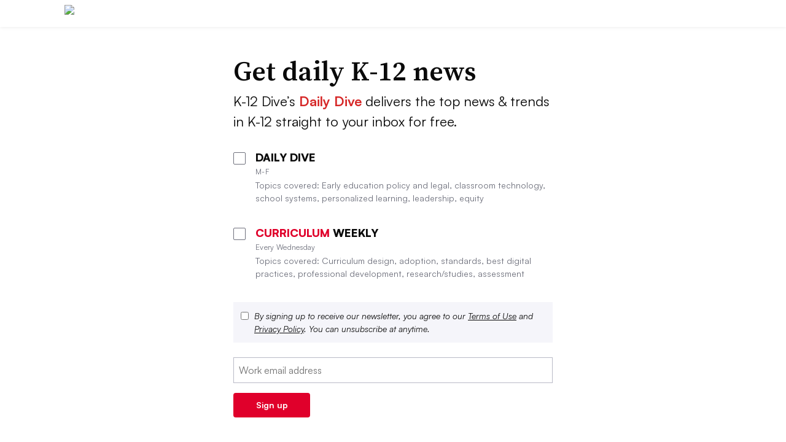

--- FILE ---
content_type: application/javascript
request_url: https://c.lytics.io/api/experience/candidate/44fda7674f94228540d8fba6786f9770/config.js
body_size: 6331
content:
var _pfacfg=_pfacfg||{};_pfacfg.candidates=_pfacfg.candidates||{};_pfacfg.variations=_pfacfg.variations||{};_pfacfg.variations["1ae6944999aa3ba6ff36e4aadb390af6"]={"segment":"q12026foodmanufacturingdivelive_event_lytics_slideout_on_food_dive","widget":window.pathfora.Message({"id":"1ae6944999aa3ba6ff36e4aadb390af6","headline":"Virtual Event: Food Manufacturing Summit","msg":"Learn how changes in sourcing, operations, inventory management and logistics strategies are helping executives adjust to a rapidly changing world.","image":"https://d12v9rtnomnebu.cloudfront.net/logo/publications/food_black.svg","layout":"slideout","position":"bottom-left","variant":"2","okShow":true,"okMessage":"Register for Free","cancelMessage":"No Thanks","confirmAction":{"name":"Confirm Action","callback":function(){window.location.href="https://events.industrydive.com/events/food-manufacturing-summit-2026?utm_source=FD\u0026utm_medium=Lytics-Slideout\u0026utm_campaign=Q12026FoodManufacturingDiveLive";}},"cancelShow":false,"className":"lytics-slideout","theme":"none","colors":{"actionBackground":"#fff","actionText":"#444","background":"#f1f1f1","cancelBackground":"#f1f1f1","cancelText":"#bbb","close":"#bbb","headline":"#888","text":"#444"},"displayConditions":{"hideAfterAction":{"cancel":{"hideCount":1},"closed":{"hideCount":1},"confirm":{"hideCount":1}},"impressions":{"total":2},"showDelay":4,"urlContains":[{"exclude":false,"match":"substring","value":"fooddive.com/news"},{"exclude":false,"match":"substring","value":"fooddive.com/topic"},{"exclude":false,"match":"substring","value":"fooddive.com/deep-dive"},{"exclude":true,"match":"substring","value":"trendline"},{"exclude":true,"match":"substring","value":"sponsor"},{"exclude":true,"match":"substring","value":"webinar"},{"exclude":true,"match":"substring","value":"outlook"},{"exclude":true,"match":"substring","value":"signup"},{"exclude":true,"match":"substring","value":"resources.industrydive.com"},{"exclude":true,"match":"substring","value":"events.industrydive.com"},{"exclude":true,"match":"substring","value":"dive.com/events"}]}})};_pfacfg.variations["a91dffc23844ac3f4dabb91aca754654"]={"segment":"q12026foodmanufacturingdivelive_event_lytics_slideout_on_food_dive","widget":window.pathfora.Message({"id":"a91dffc23844ac3f4dabb91aca754654","headline":"Food Manufacturing Summit: Innovating Supply Chains","msg":"Join Food Dive editors and industry experts for a live virtual event on new ways food manufacturers are optimizing operations.","image":"https://d12v9rtnomnebu.cloudfront.net/logo/publications/food_black.svg","layout":"slideout","position":"bottom-left","variant":"2","okShow":true,"okMessage":"Register for Free","cancelMessage":"No Thanks","confirmAction":{"name":"Confirm Action","callback":function(){window.location.href="https://events.industrydive.com/events/food-manufacturing-summit-2026?utm_source=FD\u0026utm_medium=Lytics-Slideout\u0026utm_campaign=Q12026FoodManufacturingDiveLive";}},"cancelShow":false,"className":"lytics-slideout","theme":"none","displayConditions":{"hideAfterAction":{"cancel":{"hideCount":1},"closed":{"hideCount":1},"confirm":{"hideCount":1}},"impressions":{"total":2},"showDelay":4,"urlContains":[{"exclude":false,"match":"substring","value":"fooddive.com/news"},{"exclude":false,"match":"substring","value":"fooddive.com/topic"},{"exclude":false,"match":"substring","value":"fooddive.com/deep-dive"},{"exclude":true,"match":"substring","value":"trendline"},{"exclude":true,"match":"substring","value":"sponsor"},{"exclude":true,"match":"substring","value":"webinar"},{"exclude":true,"match":"substring","value":"outlook"},{"exclude":true,"match":"substring","value":"signup"},{"exclude":true,"match":"substring","value":"resources.industrydive.com"},{"exclude":true,"match":"substring","value":"events.industrydive.com"},{"exclude":true,"match":"substring","value":"dive.com/events"}]}})};_pfacfg.variations["413102e52611e24337640b4c7c531bd6"]={"segment":"identity_of_hr_survey_promotion_2026","widget":window.pathfora.Message({"id":"413102e52611e24337640b4c7c531bd6","headline":"The 2026 Identity of HR Survey is open","msg":"Share your perspective in the Identity of HR Survey and help us understand the challenges and opportunities shaping the profession.","image":"https://d12v9rtnomnebu.cloudfront.net/logo/publications/hr_black.svg ","layout":"slideout","position":"bottom-left","variant":"2","okShow":true,"okMessage":"Join the Conversation","cancelMessage":"No Thanks","confirmAction":{"name":"Confirm Action","callback":function(){window.location.href="https://selfserve.decipherinc.com/survey/selfserve/4cb5/260104#?";}},"cancelShow":false,"className":"lytics-slideout","theme":"none","colors":{"actionBackground":"#fff","actionText":"#444","background":"#f1f1f1","cancelBackground":"#f1f1f1","cancelText":"#bbb","close":"#bbb","headline":"#888","text":"#444"},"displayConditions":{"hideAfterAction":{"cancel":{"hideCount":1},"closed":{"hideCount":1},"confirm":{"hideCount":1}},"impressions":{"total":2},"showDelay":4,"urlContains":[{"exclude":false,"match":"substring","value":"dive.com/news"},{"exclude":false,"match":"substring","value":"dive.com/topic"},{"exclude":false,"match":"substring","value":"dive.com/deep-dive"},{"exclude":true,"match":"substring","value":"/manage"},{"exclude":true,"match":"substring","value":"webinar"},{"exclude":true,"match":"substring","value":"outlook"},{"exclude":true,"match":"substring","value":"trendline"},{"exclude":true,"match":"substring","value":"signup"},{"exclude":true,"match":"substring","value":"sponsored"},{"exclude":true,"match":"substring","value":"resources.industrydive.com"},{"exclude":true,"match":"substring","value":"events.industrydive.com"},{"exclude":true,"match":"substring","value":"dive.com/events"}]}})};_pfacfg.variations["b04501be6f1354da505902fd5fa3b897"]={"segment":"identity_of_hr_survey_promotion_2026","widget":window.pathfora.Message({"id":"b04501be6f1354da505902fd5fa3b897","headline":"What’s next for HR? Share your insights in the 2026 Identity of HR Survey.","msg":"As an HR leader, your insights are invaluable in understanding the profession’s evolution. Share your thoughts on challenges, opportunities, and the future of HR. ","image":"https://d12v9rtnomnebu.cloudfront.net/logo/publications/hr_black.svg ","layout":"slideout","position":"bottom-left","variant":"2","okShow":true,"okMessage":"Take the survey","cancelMessage":"No Thanks","confirmAction":{"name":"Confirm Action","callback":function(){window.location.href="https://selfserve.decipherinc.com/survey/selfserve/4cb5/260104#?";}},"cancelShow":false,"className":"lytics-slideout","theme":"none","colors":{"actionBackground":"#fff","actionText":"#444","background":"#f1f1f1","cancelBackground":"#f1f1f1","cancelText":"#bbb","close":"#bbb","headline":"#888","text":"#444"},"displayConditions":{"hideAfterAction":{"cancel":{"hideCount":1},"closed":{"hideCount":1},"confirm":{"hideCount":1}},"impressions":{"total":2},"showDelay":4,"urlContains":[{"exclude":false,"match":"substring","value":"dive.com/news"},{"exclude":false,"match":"substring","value":"dive.com/topic"},{"exclude":false,"match":"substring","value":"dive.com/deep-dive"},{"exclude":true,"match":"substring","value":"/manage"},{"exclude":true,"match":"substring","value":"webinar"},{"exclude":true,"match":"substring","value":"outlook"},{"exclude":true,"match":"substring","value":"trendline"},{"exclude":true,"match":"substring","value":"signup"},{"exclude":true,"match":"substring","value":"sponsored"},{"exclude":true,"match":"substring","value":"resources.industrydive.com"},{"exclude":true,"match":"substring","value":"events.industrydive.com"},{"exclude":true,"match":"substring","value":"dive.com/events"}]}})};_pfacfg.variations["b0d7742f24d20c1c270a9f1246b5f14b"]={"segment":"lpt_manufacturing_dive_lytics_slideout","widget":window.pathfora.Message({"id":"b0d7742f24d20c1c270a9f1246b5f14b","headline":"Upskilling a modern manufacturing workforce","msg":"Manufacturers are increasingly looking for ways to attract a more skilled workforce. Learn how GE Aerospace \u0026amp; Caterpillar invest in workforce development in this Trendline.","image":"https://s3.divecdn.com/paychek/manufacturing_black.svg","layout":"slideout","position":"bottom-left","variant":"2","okShow":true,"okMessage":"Access now","cancelMessage":"No Thanks","confirmAction":{"name":"Confirm Action","callback":function(){window.location.href="https://www.manufacturingdive.com/trendline/upskilling-a-modern-manufacturing-workforce/579?utm_source=MFG\u0026utm_medium=LyticsSlideout\u0026utm_campaign=Association";}},"cancelShow":false,"className":"lytics-slideout","theme":"none","displayConditions":{"hideAfterAction":{"cancel":{"hideCount":1},"closed":{"hideCount":1},"confirm":{"hideCount":1}},"impressions":{"total":1},"showDelay":3,"urlContains":[{"exclude":false,"match":"substring","value":"manufacturingdive.com/news"},{"exclude":false,"match":"substring","value":"manufacturingdive.com/deep-dive"},{"exclude":false,"match":"substring","value":"manufacturingdive.com/opinion"},{"exclude":false,"match":"substring","value":"manufacturingdive.com/topic"},{"exclude":true,"match":"substring","value":"trendline"},{"exclude":true,"match":"substring","value":"signup"},{"exclude":true,"match":"substring","value":"sponsor"}]}})};_pfacfg.variations["5218e8060ceea1560f2dc8fa1ebecb56"]={"segment":"lpt_k12_dive_lytics_slideout","widget":window.pathfora.Message({"id":"5218e8060ceea1560f2dc8fa1ebecb56","headline":"Social-emotional learning in today’s classrooms","msg":"The skills imparted by social-emotional learning remain in high demand among employers. Learn more in this Trendline.","image":"https://s3.divecdn.com/paychek/k12_black.svg","layout":"slideout","position":"bottom-left","variant":"2","okShow":true,"okMessage":"Access now","cancelMessage":"No Thanks","confirmAction":{"name":"Confirm Action","callback":function(){window.location.href="https://www.k12dive.com/trendline/social-emotional-learning/144/?utm_source=K12\u0026utm_medium=LyticsSlideout\u0026utm_campaign=SandyHookPromise";}},"cancelShow":false,"className":"lytics-slideout","theme":"none","displayConditions":{"hideAfterAction":{"cancel":{"hideCount":1},"closed":{"hideCount":1},"confirm":{"hideCount":1}},"impressions":{"total":1},"showDelay":3,"urlContains":[{"exclude":false,"match":"substring","value":"k12dive.com/news"},{"exclude":false,"match":"substring","value":"k12dive.com/opinion"},{"exclude":false,"match":"substring","value":"k12dive.com/deep-dive"},{"exclude":true,"match":"substring","value":"trendline"},{"exclude":true,"match":"substring","value":"sponsor"},{"exclude":true,"match":"substring","value":"signup"}]}})};_pfacfg.variations["136c86b2c91fe58e673eb7a02c995949"]={"segment":"googlepreferredsourcecampaign","widget":window.pathfora.Message({"id":"136c86b2c91fe58e673eb7a02c995949","headline":"Don\u0026#39;t Miss Breaking Cybersecurity News in Google","msg":"Make Cybersecurity Dive a preferred source to see search results that match your business needs.","image":"https://d12v9rtnomnebu.cloudfront.net/logo/publications/cybersecurity_black.svg","layout":"slideout","position":"bottom-left","variant":"2","okShow":true,"okMessage":"Add us on Google","cancelMessage":"No Thanks","confirmAction":{"name":"Confirm Action","callback":function(){window.location.href="https://bit.ly/4oHbh7z";}},"cancelShow":false,"className":"lytics-slideout","theme":"none","displayConditions":{"urlContains":[{"exclude":true,"match":"substring","value":"dive.com/events"},{"exclude":true,"match":"substring","value":"events.industrydive.com"},{"exclude":true,"match":"substring","value":"signup"},{"exclude":true,"match":"substring","value":"outlook"},{"exclude":true,"match":"substring","value":"webinar"},{"exclude":true,"match":"substring","value":"sponsor"},{"exclude":true,"match":"substring","value":"trendline"},{"exclude":false,"match":"exact","value":"https://www.cybersecuritydive.com/"},{"exclude":false,"match":"substring","value":"cybersecuritydive.com/news"},{"exclude":false,"match":"substring","value":"cybersecuritydive.com/topic"},{"exclude":false,"match":"substring","value":"cybersecuritydive.com/deep-dive"}]}})};_pfacfg.variations["b44e49e88541d42f1669b916a683c80b"]={"segment":"googlepreferredsourcecampaign","widget":window.pathfora.Message({"id":"b44e49e88541d42f1669b916a683c80b","headline":"Get More Cybersecurity News in Google","msg":"Don\u0026#39;t miss breaking news on breaches and cyber attacks in your Google feed.","image":"https://d12v9rtnomnebu.cloudfront.net/logo/publications/cybersecurity_black.svg","layout":"slideout","position":"bottom-left","variant":"2","okShow":true,"okMessage":"Add us on Google ","cancelMessage":"No Thanks","confirmAction":{"name":"Confirm Action","callback":function(){window.location.href="https://bit.ly/4oHbh7z";}},"cancelShow":false,"className":"lytics-slideout","theme":"none","displayConditions":{"urlContains":[{"exclude":true,"match":"substring","value":"dive.com/events"},{"exclude":true,"match":"substring","value":"events.industrydive.com"},{"exclude":true,"match":"substring","value":"signup"},{"exclude":true,"match":"substring","value":"outlook"},{"exclude":true,"match":"substring","value":"webinar"},{"exclude":true,"match":"substring","value":"sponsor"},{"exclude":true,"match":"substring","value":"trendline"},{"exclude":false,"match":"exact","value":"https://www.cybersecuritydive.com/"},{"exclude":false,"match":"substring","value":"cybersecuritydive.com/news"},{"exclude":false,"match":"substring","value":"cybersecuritydive.com/topic"},{"exclude":false,"match":"substring","value":"cybersecuritydive.com/deep-dive"}]}})};_pfacfg.variations["ac9b6eeb01c69c442e31eed67e3a39fb"]={"segment":"lpt_wardsauto_lytics_slideout","widget":window.pathfora.Message({"id":"ac9b6eeb01c69c442e31eed67e3a39fb","headline":" Transform Automotive Manufacturing With Data","msg":"Explore four ways automakers are using data to reduce energy usage, improve customer experience and gain end-to-end operational visibility in this playbook.","image":"https://d12v9rtnomnebu.cloudfront.net/logo/publications/wardsauto_black.png","layout":"slideout","position":"bottom-left","variant":"2","okShow":true,"okMessage":"Download now","cancelMessage":"No Thanks","confirmAction":{"name":"Confirm Action","callback":function(){window.location.href="https://automotivedive.tradepub.com/c/pubRD.mpl?secure=1\u0026sr=pp\u0026_t=pp%3A\u0026qf=w_defa10069\u0026ch=WALyticsSlideout\u0026utm_source=WA\u0026utm_medium=LyticsSlideout\u0026utm_campaign=Splunk";}},"cancelShow":false,"className":"lytics-slideout","theme":"none","colors":{"actionBackground":"#fff","actionText":"#444","background":"#f1f1f1","cancelBackground":"#f1f1f1","cancelText":"#bbb","close":"#bbb","headline":"#888","text":"#444"},"displayConditions":{"hideAfterAction":{"cancel":{"hideCount":1},"closed":{"hideCount":1},"confirm":{"hideCount":1}},"impressions":{"total":1},"showDelay":3,"urlContains":[{"exclude":false,"match":"substring","value":"wardsauto.com/news"},{"exclude":false,"match":"substring","value":"wardsauto.com/deep-dive"},{"exclude":false,"match":"substring","value":"wardsauto.com/opinion"},{"exclude":false,"match":"substring","value":"wardsauto.com/topic"},{"exclude":true,"match":"substring","value":"trendline"},{"exclude":true,"match":"substring","value":"sponsor"},{"exclude":true,"match":"substring","value":"signup"}]}})};_pfacfg.variations["afe2f1810ea1a2dde62d03ef8b3c33c7"]={"segment":"lpt_banking_dive_lytics_slideout","widget":window.pathfora.Message({"id":"afe2f1810ea1a2dde62d03ef8b3c33c7","headline":"What’s driving the BaaS sector shake-up in banking","msg":"Regulators issued multiple consent orders against BaaS providers in 2024, triggering industry transformation. Explore the state of the market in this Trendline.","image":"https://s3.divecdn.com/paychek/banking_black.svg","layout":"slideout","position":"bottom-left","variant":"2","okShow":true,"okMessage":"Access now","cancelMessage":"No Thanks","confirmAction":{"name":"Confirm Action","callback":function(){window.location.href="https://www.bankingdive.com/trendline/banking-as-a-service/582/?utm_source=BD\u0026utm_medium=LyticsSlideout\u0026utm_campaign=Investifi";}},"cancelShow":false,"className":"lytics-slideout","theme":"none","displayConditions":{"hideAfterAction":{"cancel":{"hideCount":1},"closed":{"hideCount":1},"confirm":{"hideCount":1}},"impressions":{"total":1},"showDelay":3,"urlContains":[{"exclude":false,"match":"substring","value":"bankingdive.com/news"},{"exclude":false,"match":"substring","value":"bankingdive.com/deep-dive"},{"exclude":false,"match":"substring","value":"bankingdive.com/opinion"},{"exclude":false,"match":"substring","value":"bankingdive.com/topic"},{"exclude":true,"match":"substring","value":"signup"},{"exclude":true,"match":"substring","value":"sponsor"},{"exclude":true,"match":"substring","value":"trendline"}]}})};_pfacfg.variations["3eac2272314c312bbbfc9c1329ed9881"]={"segment":"lpt_construction_dive_lytics_slideout","widget":window.pathfora.Message({"id":"3eac2272314c312bbbfc9c1329ed9881","headline":"The top construction tech trends","msg":"Contractors are piloting AI and emerging tech to address worker discontent and boost jobsite efficiency. Explore how leaders like Suffolk drive tech adoption in this Trendline.","image":"https://s3.divecdn.com/paychek/construction_black.svg","layout":"slideout","position":"bottom-left","variant":"2","okShow":true,"okMessage":"Access now","cancelMessage":"No Thanks","confirmAction":{"name":"Confirm Action","callback":function(){window.location.href="https://www.constructiondive.com/trendline/tech/192/?utm_source=CD\u0026utm_medium=LyticsSlideout\u0026utm_campaign=Payapps";}},"cancelShow":false,"className":"lytics-slideout","theme":"none","displayConditions":{"hideAfterAction":{"cancel":{"hideCount":1},"closed":{"hideCount":1},"confirm":{"hideCount":1}},"impressions":{"total":1},"showDelay":1,"urlContains":[{"exclude":false,"match":"substring","value":"constructiondive.com/news"},{"exclude":false,"match":"substring","value":"constructiondive.com/deep-dive"},{"exclude":false,"match":"substring","value":"constructiondive.com/opinion"},{"exclude":false,"match":"substring","value":"constructiondive.com/topic"},{"exclude":true,"match":"substring","value":"trendline"},{"exclude":true,"match":"substring","value":"signup"},{"exclude":true,"match":"substring","value":"sponsor"}]}})};_pfacfg.variations["9068ff1921dd49e26089a4c36b897e89"]={"segment":"cfo_live_event_lytics_slide_out_targeting_q1_2026","widget":window.pathfora.Message({"id":"9068ff1921dd49e26089a4c36b897e89","headline":"Live Virtual Event: Modernizing the ERP Transition","msg":"Join us for a free, virtual event co-hosted by CFO Dive and CFO.com journalists as they look into enterprise resource systems to keep pace with the demands of modern business and manage massive volumes of data, all while ensuring core day-to-day processes run smoothly and securely.","image":"https://d12v9rtnomnebu.cloudfront.net/logo/publications/cfo_black.svg","layout":"slideout","position":"bottom-left","variant":"2","okShow":true,"okMessage":"Register for free","cancelMessage":"No Thanks","confirmAction":{"name":"Confirm Action","callback":function(){window.location.href="https://events.industrydive.com/events/modernizing-the-erp-transition?utm_source=CFO\u0026utm_medium=Lytics-Slideout\u0026utm_campaign=Q12026CFOLive";}},"cancelShow":false,"className":"lytics-slideout","theme":"none","colors":{"actionBackground":"#fff","actionText":"#444","background":"#f1f1f1","cancelBackground":"#f1f1f1","cancelText":"#bbb","close":"#bbb","headline":"#888","text":"#444"},"displayConditions":{"hideAfterAction":{"cancel":{"hideCount":1},"closed":{"hideCount":1},"confirm":{"hideCount":1}},"impressions":{"total":2},"showDelay":4,"urlContains":[{"exclude":true,"match":"substring","value":"dive.com/events"},{"exclude":true,"match":"substring","value":"events.industrydive.com"},{"exclude":true,"match":"substring","value":"signup"},{"exclude":true,"match":"substring","value":"outlook"},{"exclude":true,"match":"substring","value":"webinar"},{"exclude":true,"match":"substring","value":"sponsor"},{"exclude":true,"match":"substring","value":"trendline"},{"exclude":false,"match":"substring","value":"cfodive.com/news"},{"exclude":false,"match":"substring","value":"cfodive.com/topic"},{"exclude":false,"match":"substring","value":"cfodive.com/deep-dive"}]}})};_pfacfg.variations["d43cdf33dfffa8630a78157de474b2f4"]={"segment":"cfo_live_event_lytics_slide_out_targeting_q1_2026","widget":window.pathfora.Message({"id":"d43cdf33dfffa8630a78157de474b2f4","headline":"Modernizing the ERP Transition","msg":"This free virtual event will break down the latest best practices to ensure CFOs have a smooth transition when moving to a modern ERP system.","image":"https://d12v9rtnomnebu.cloudfront.net/logo/publications/cfo_black.svg","layout":"slideout","position":"bottom-left","variant":"2","okShow":true,"okMessage":"Save your seat","cancelMessage":"No Thanks","confirmAction":{"name":"Confirm Action","callback":function(){window.location.href="https://events.industrydive.com/events/modernizing-the-erp-transition?utm_source=CFO\u0026utm_medium=Lytics-Slideout\u0026utm_campaign=Q12026CFOLive";}},"cancelShow":false,"className":"lytics-slideout","theme":"none","colors":{"actionBackground":"#fff","actionText":"#444","background":"#f1f1f1","cancelBackground":"#f1f1f1","cancelText":"#bbb","close":"#bbb","headline":"#888","text":"#444"},"displayConditions":{"hideAfterAction":{"cancel":{"hideCount":1},"closed":{"hideCount":1},"confirm":{"hideCount":1}},"impressions":{"total":2},"showDelay":4,"urlContains":[{"exclude":true,"match":"substring","value":"dive.com/events"},{"exclude":true,"match":"substring","value":"events.industrydive.com"},{"exclude":true,"match":"substring","value":"signup"},{"exclude":true,"match":"substring","value":"outlook"},{"exclude":true,"match":"substring","value":"webinar"},{"exclude":true,"match":"substring","value":"sponsor"},{"exclude":true,"match":"substring","value":"trendline"},{"exclude":false,"match":"substring","value":"cfodive.com/news"},{"exclude":false,"match":"substring","value":"cfodive.com/topic"},{"exclude":false,"match":"substring","value":"cfodive.com/deep-dive"}]}})};_pfacfg.variations["63a0cdb0789e61b48e2b0b8426978809"]={"segment":"q12026marketingdivelive_event_lytics_slideout_on_marketing_dive","widget":window.pathfora.Message({"id":"63a0cdb0789e61b48e2b0b8426978809","headline":"CMO Summit: Steering marketing in 2026 and beyond","msg":"Join Marketing Dive\u0026#39;s journalists to discover how CMOs are navigating evolving challenges like AI, high-growth ad channels, and shifting consumer needs. ","image":"https://d12v9rtnomnebu.cloudfront.net/logo/publications/marketing_black.svg","layout":"slideout","position":"bottom-left","variant":"2","okShow":true,"okMessage":"Save your seat","cancelMessage":"No Thanks","confirmAction":{"name":"Confirm Action","callback":function(){window.location.href="https://events.industrydive.com/events/cmo-summit-steering-marketing-in-2026?utm_source=MD\u0026utm_medium=Lytics-Slideout\u0026utm_campaign=Q12026MarketingDiveLive";}},"cancelShow":false,"className":"lytics-slideout","theme":"none","colors":{"actionBackground":"#fff","actionText":"#444","background":"#f1f1f1","cancelBackground":"#f1f1f1","cancelText":"#bbb","close":"#bbb","headline":"#888","text":"#444"},"displayConditions":{"hideAfterAction":{"cancel":{"hideCount":1},"closed":{"hideCount":1},"confirm":{"hideCount":1}},"impressions":{"total":2},"showDelay":4,"urlContains":[{"exclude":false,"match":"substring","value":"marketingdive.com/news"},{"exclude":false,"match":"substring","value":"marketingdive.com/topic"},{"exclude":false,"match":"substring","value":"marketingdive.com/deep-dive"},{"exclude":true,"match":"substring","value":"trendline"},{"exclude":true,"match":"substring","value":"sponsor"},{"exclude":true,"match":"substring","value":"webinar"},{"exclude":true,"match":"substring","value":"outlook"},{"exclude":true,"match":"substring","value":"signup"},{"exclude":true,"match":"substring","value":"resources.industrydive.com"},{"exclude":true,"match":"substring","value":"events.industrydive.com"},{"exclude":true,"match":"substring","value":"dive.com/events"}]}})};_pfacfg.variations["9f8df8424e3d8437c03096fda0107710"]={"segment":"q12026marketingdivelive_event_lytics_slideout_on_marketing_dive","widget":window.pathfora.Message({"id":"9f8df8424e3d8437c03096fda0107710","headline":"Live Virtual Event: CMO Summit - Steering marketing in 2026 and beyond","msg":"Join us during this half-day event, to hear how successful marketing leaders are bridging innovation with business objectives to lead brands into the future.","image":"https://d12v9rtnomnebu.cloudfront.net/logo/publications/marketing_black.svg","layout":"slideout","position":"bottom-left","variant":"2","okShow":true,"okMessage":"Register for free here","cancelMessage":"No Thanks","confirmAction":{"name":"Confirm Action","callback":function(){window.location.href="https://events.industrydive.com/events/cmo-summit-steering-marketing-in-2026?utm_source=MD\u0026utm_medium=Lytics-Slideout\u0026utm_campaign=Q12026MarketingDiveLive";}},"cancelShow":false,"className":"lytics-slideout","theme":"none","displayConditions":{"hideAfterAction":{"cancel":{"hideCount":1},"closed":{"hideCount":1},"confirm":{"hideCount":1}},"impressions":{"total":2},"showDelay":4,"urlContains":[{"exclude":false,"match":"substring","value":"marketingdive.com/news"},{"exclude":false,"match":"substring","value":"marketingdive.com/topic"},{"exclude":false,"match":"substring","value":"marketingdive.com/deep-dive"},{"exclude":true,"match":"substring","value":"trendline"},{"exclude":true,"match":"substring","value":"sponsor"},{"exclude":true,"match":"substring","value":"webinar"},{"exclude":true,"match":"substring","value":"outlook"},{"exclude":true,"match":"substring","value":"signup"},{"exclude":true,"match":"substring","value":"resources.industrydive.com"},{"exclude":true,"match":"substring","value":"events.industrydive.com"},{"exclude":true,"match":"substring","value":"dive.com/events"}]}})};_pfacfg.variations["adcc58a99422b9515a79adac1beb7740"]={"segment":"cfo_live_event_lytics_slide_out_targeting_cfocom_q1_2026","widget":window.pathfora.Message({"id":"adcc58a99422b9515a79adac1beb7740","headline":"Modernizing the ERP Transition","msg":"Join this free virtual event where our editorial teams will explore the latest best practices to ensure a smooth transition to a modern ERP system","image":"https://d12v9rtnomnebu.cloudfront.net/ads/cfo-logo-black.png","layout":"slideout","position":"bottom-left","variant":"2","okShow":true,"okMessage":"Save your seat","cancelMessage":"No Thanks","confirmAction":{"name":"Confirm Action","callback":function(){window.location.href="https://events.industrydive.com/events/modernizing-the-erp-transition?utm_source=CFOcom\u0026utm_medium=Lytics-Slideout\u0026utm_campaign=Q12026CFOLive";}},"cancelShow":false,"className":"lytics-slideout","theme":"none","colors":{"actionBackground":"#fff","actionText":"#444","background":"#f1f1f1","cancelBackground":"#f1f1f1","cancelText":"#bbb","close":"#bbb","headline":"#888","text":"#444"},"displayConditions":{"hideAfterAction":{"cancel":{"hideCount":1},"closed":{"hideCount":1},"confirm":{"hideCount":1}},"impressions":{"total":2},"showDelay":4,"urlContains":[{"exclude":true,"match":"substring","value":"dive.com/events"},{"exclude":true,"match":"substring","value":"events.industrydive.com"},{"exclude":true,"match":"substring","value":"signup"},{"exclude":true,"match":"substring","value":"outlook"},{"exclude":true,"match":"substring","value":"webinar"},{"exclude":true,"match":"substring","value":"sponsor"},{"exclude":true,"match":"substring","value":"trendline"},{"exclude":false,"match":"substring","value":"cfo.com/news"},{"exclude":false,"match":"substring","value":"cfo.com/topic"},{"exclude":false,"match":"substring","value":"cfo.com/deep-dive"}]}})};_pfacfg.variations["b51f431fda5b2be7673d5f63ee0c259d"]={"segment":"cfo_live_event_lytics_slide_out_targeting_cfocom_q1_2026","widget":window.pathfora.Message({"id":"b51f431fda5b2be7673d5f63ee0c259d","headline":"Live Virtual Event: Modernizing the ERP Transition","msg":"What practical steps can finance leaders take to cut through the tech hype and find the most cost-effective new tools? During this virtual event, we\u0026#39;ll cover a range of topics, including procurement strategy, ERP implementation management and risk mitigation — everything CFOs need to lead a successful ERP transformation from start to finish.","image":"https://d12v9rtnomnebu.cloudfront.net/ads/cfo-logo-black.png","layout":"slideout","position":"bottom-left","variant":"2","okShow":true,"okMessage":"Register for free","cancelMessage":"No Thanks","confirmAction":{"name":"Confirm Action","callback":function(){window.location.href="https://events.industrydive.com/events/modernizing-the-erp-transition?utm_source=CFOcom\u0026utm_medium=Lytics-Slideout\u0026utm_campaign=Q12026CFOLive";}},"cancelShow":false,"className":"lytics-slideout","theme":"none","colors":{"actionBackground":"#fff","actionText":"#444","background":"#f1f1f1","cancelBackground":"#f1f1f1","cancelText":"#bbb","close":"#bbb","headline":"#888","text":"#444"},"displayConditions":{"hideAfterAction":{"cancel":{"hideCount":1},"closed":{"hideCount":1},"confirm":{"hideCount":1}},"impressions":{"total":2},"showDelay":4,"urlContains":[{"exclude":true,"match":"substring","value":"dive.com/events"},{"exclude":true,"match":"substring","value":"events.industrydive.com"},{"exclude":true,"match":"substring","value":"signup"},{"exclude":true,"match":"substring","value":"outlook"},{"exclude":true,"match":"substring","value":"webinar"},{"exclude":true,"match":"substring","value":"sponsor"},{"exclude":true,"match":"substring","value":"trendline"},{"exclude":false,"match":"substring","value":"cfo.com/news"},{"exclude":false,"match":"substring","value":"cfo.com/topic"},{"exclude":false,"match":"substring","value":"cfo.com/deep-dive"}]}})};_pfacfg.variations["3245bb9a268d8297540b8bb01d2b4f83"]={"segment":"q12026foodmanufacturingdivelive_event_lytics_slideout_on_manufacturing_dive","widget":window.pathfora.Message({"id":"3245bb9a268d8297540b8bb01d2b4f83","headline":"Food Manufacturing Summit: Innovating Supply Chains","msg":"Join Manufacturing Dive editors and industry experts for a live virtual event on new ways food manufacturers are optimizing operations.","image":"https://d12v9rtnomnebu.cloudfront.net/logo/publications/manufacturing_black.svg","layout":"slideout","position":"bottom-left","variant":"2","okShow":true,"okMessage":"Register for Free","cancelMessage":"No Thanks","confirmAction":{"name":"Confirm Action","callback":function(){window.location.href="https://events.industrydive.com/events/food-manufacturing-summit-2026?utm_source=MFG\u0026utm_medium=Lytics-Slideout\u0026utm_campaign=Q12026FoodManufacturingDiveLive";}},"cancelShow":false,"className":"lytics-slideout","theme":"none","colors":{"actionBackground":"#fff","actionText":"#444","background":"#f1f1f1","cancelBackground":"#f1f1f1","cancelText":"#bbb","close":"#bbb","headline":"#888","text":"#444"},"displayConditions":{"hideAfterAction":{"cancel":{"hideCount":1},"closed":{"hideCount":1},"confirm":{"hideCount":1}},"impressions":{"total":2},"showDelay":4,"urlContains":[{"exclude":false,"match":"substring","value":"manufacturingdive.com/news"},{"exclude":false,"match":"substring","value":"manufacturingdive.com/topic"},{"exclude":false,"match":"substring","value":"manufacturingdive.com/deep-dive"},{"exclude":true,"match":"substring","value":"trendline"},{"exclude":true,"match":"substring","value":"sponsor"},{"exclude":true,"match":"substring","value":"webinar"},{"exclude":true,"match":"substring","value":"outlook"},{"exclude":true,"match":"substring","value":"signup"},{"exclude":true,"match":"substring","value":"resources.industrydive.com"},{"exclude":true,"match":"substring","value":"events.industrydive.com"},{"exclude":true,"match":"substring","value":"dive.com/events"}]}})};_pfacfg.variations["e77a5db14bc4673f92311193078db7d0"]={"segment":"q12026foodmanufacturingdivelive_event_lytics_slideout_on_manufacturing_dive","widget":window.pathfora.Message({"id":"e77a5db14bc4673f92311193078db7d0","headline":"Virtual Event: Food Manufacturing Summit","msg":"Learn how changes in sourcing, operations, inventory management and logistics strategies are helping executives adjust to a rapidly changing world.","image":"https://d12v9rtnomnebu.cloudfront.net/logo/publications/manufacturing_black.svg","layout":"slideout","position":"bottom-left","variant":"2","okShow":true,"okMessage":"Register for Free","cancelMessage":"No Thanks","confirmAction":{"name":"Confirm Action","callback":function(){window.location.href="https://events.industrydive.com/events/food-manufacturing-summit-2026?utm_source=MFG\u0026utm_medium=Lytics-Slideout\u0026utm_campaign=Q12026FoodManufacturingDiveLive";}},"cancelShow":false,"className":"lytics-slideout","theme":"none","colors":{"actionBackground":"#fff","actionText":"#444","background":"#f1f1f1","cancelBackground":"#f1f1f1","cancelText":"#bbb","close":"#bbb","headline":"#888","text":"#444"},"displayConditions":{"hideAfterAction":{"cancel":{"hideCount":1},"closed":{"hideCount":1},"confirm":{"hideCount":1}},"impressions":{"total":2},"showDelay":4,"urlContains":[{"exclude":false,"match":"substring","value":"manufacturingdive.com/news"},{"exclude":false,"match":"substring","value":"manufacturingdive.com/topic"},{"exclude":false,"match":"substring","value":"manufacturingdive.com/deep-dive"},{"exclude":true,"match":"substring","value":"trendline"},{"exclude":true,"match":"substring","value":"sponsor"},{"exclude":true,"match":"substring","value":"webinar"},{"exclude":true,"match":"substring","value":"outlook"},{"exclude":true,"match":"substring","value":"signup"},{"exclude":true,"match":"substring","value":"resources.industrydive.com"},{"exclude":true,"match":"substring","value":"events.industrydive.com"},{"exclude":true,"match":"substring","value":"dive.com/events"}]}})};_pfacfg.variations["fa6ce002ce847958c63ff210340ff304"]={"segment":"lpt_cio_dive_lytics_slideout","widget":window.pathfora.Message({"id":"fa6ce002ce847958c63ff210340ff304","headline":"Top CIO priorities for 2026","msg":"Explore how enterprise CIOs are balancing the deployment of agentic and generative AI with infrastructure, data, and training needs in this Trendline.","image":"https://s3.divecdn.com/paychek/cio_black.svg ","layout":"slideout","position":"bottom-left","variant":"2","okShow":true,"okMessage":"Access now","cancelMessage":"No Thanks","confirmAction":{"name":"Confirm Action","callback":function(){window.location.href="https://www.ciodive.com/trendline/cio-priorities/419/?utm_source=CIO\u0026utm_medium=LyticsSlideout\u0026utm_campaign=Rippling";}},"cancelShow":false,"className":"lytics-slideout","theme":"none","displayConditions":{"hideAfterAction":{"cancel":{"hideCount":1},"closed":{"hideCount":1},"confirm":{"hideCount":1}},"impressions":{"total":1},"showDelay":3,"urlContains":[{"exclude":false,"match":"substring","value":"ciodive.com/news"},{"exclude":false,"match":"substring","value":"ciodive.com/deep-dive"},{"exclude":false,"match":"substring","value":"ciodive.com/opinion"},{"exclude":false,"match":"substring","value":"ciodive.com/topic"},{"exclude":true,"match":"substring","value":"trendline"},{"exclude":true,"match":"substring","value":"sponsor"},{"exclude":true,"match":"substring","value":"signup"}]}})};_pfacfg.variations["0cb1c429bbc22cef1da01b54bff2c8f3"]={"segment":"q12026bankingpaymentsdivelive_event_lytics_slideout_on_banking_dive","widget":window.pathfora.Message({"id":"0cb1c429bbc22cef1da01b54bff2c8f3","headline":"Virtual Event: Attacking fraud in the AI age","msg":"Join top banking and payments executives for an in-depth discussion on the latest AI fraud prevention measures.","image":"https://d12v9rtnomnebu.cloudfront.net/logo/publications/banking_black.svg","layout":"slideout","position":"bottom-left","variant":"2","okShow":true,"okMessage":"Register for Free","cancelMessage":"No Thanks","confirmAction":{"name":"Confirm Action","callback":function(){window.location.href="https://events.industrydive.com/events/attacking-fraud-in-the-ai-age?utm_source=BD\u0026utm_medium=Lytics-Slideout\u0026utm_campaign=Q12026BankingPaymentsDiveLive";}},"cancelShow":false,"className":"lytics-slideout","theme":"none","colors":{"actionBackground":"#fff","actionText":"#444","background":"#f1f1f1","cancelBackground":"#f1f1f1","cancelText":"#bbb","close":"#bbb","headline":"#888","text":"#444"},"displayConditions":{"hideAfterAction":{"cancel":{"hideCount":1},"closed":{"hideCount":1},"confirm":{"hideCount":1}},"impressions":{"total":2},"showDelay":4,"urlContains":[{"exclude":false,"match":"substring","value":"bankingdive.com/news"},{"exclude":false,"match":"substring","value":"bankingdive.com/topic"},{"exclude":false,"match":"substring","value":"bankingdive.com/deep-dive"},{"exclude":true,"match":"substring","value":"trendline"},{"exclude":true,"match":"substring","value":"sponsor"},{"exclude":true,"match":"substring","value":"webinar"},{"exclude":true,"match":"substring","value":"outlook"},{"exclude":true,"match":"substring","value":"signup"},{"exclude":true,"match":"substring","value":"resources.industrydive.com"},{"exclude":true,"match":"substring","value":"events.industrydive.com"},{"exclude":true,"match":"substring","value":"dive.com/events"}]}})};_pfacfg.variations["ce6a8074b60ab83ed7e3d3b7d17e828e"]={"segment":"q12026bankingpaymentsdivelive_event_lytics_slideout_on_banking_dive","widget":window.pathfora.Message({"id":"ce6a8074b60ab83ed7e3d3b7d17e828e","headline":"Attacking fraud in the AI age","msg":"Join Banking Dive editors and industry experts for a live virtual event on the intersection of AI and fraud. ","image":"https://d12v9rtnomnebu.cloudfront.net/logo/publications/banking_black.svg","layout":"slideout","position":"bottom-left","variant":"2","okShow":true,"okMessage":"Register for Free","cancelMessage":"No Thanks","confirmAction":{"name":"Confirm Action","callback":function(){window.location.href="https://events.industrydive.com/events/attacking-fraud-in-the-ai-age?utm_source=BD\u0026utm_medium=Lytics-Slideout\u0026utm_campaign=Q12026BankingPaymentsDiveLive";}},"cancelShow":false,"className":"lytics-slideout","theme":"none","displayConditions":{"hideAfterAction":{"cancel":{"hideCount":1},"closed":{"hideCount":1},"confirm":{"hideCount":1}},"impressions":{"total":2},"showDelay":4,"urlContains":[{"exclude":false,"match":"substring","value":"bankingdive.com/news"},{"exclude":false,"match":"substring","value":"bankingdive.com/topic"},{"exclude":false,"match":"substring","value":"bankingdive.com/deep-dive"},{"exclude":true,"match":"substring","value":"trendline"},{"exclude":true,"match":"substring","value":"sponsor"},{"exclude":true,"match":"substring","value":"webinar"},{"exclude":true,"match":"substring","value":"outlook"},{"exclude":true,"match":"substring","value":"signup"},{"exclude":true,"match":"substring","value":"resources.industrydive.com"},{"exclude":true,"match":"substring","value":"events.industrydive.com"},{"exclude":true,"match":"substring","value":"dive.com/events"}]}})};_pfacfg.variations["5421f75a544a66c72f663a3b61525b98"]={"segment":"waze_restaurant_dive_slideout_targets","widget":window.pathfora.Message({"id":"5421f75a544a66c72f663a3b61525b98","headline":"How To Turn Your Restaurant Into a Game Day Destination","msg":"Discover how restaurants and bars can get in on the game day action and boost their business throughout the week in our latest playbook. ","image":"https://s3.divecdn.com/paychek/restaurant_black.svg","layout":"slideout","position":"bottom-left","variant":"2","okShow":true,"okMessage":"Access now","cancelMessage":"No Thanks","confirmAction":{"name":"Confirm Action","callback":function(){window.location.href="https://restaurantdive.tradepub.com/c/pubRD.mpl?secure=1\u0026sr=pp\u0026_t=pp%3A\u0026qf=w_defa10045\u0026ch=RSTDLyticsSlideout\u0026utm_source=RSTD\u0026utm_medium=LyticsSlideout\u0026utm_campaign=DIRECTV";}},"cancelShow":false,"className":"lytics-slideout","theme":"none","displayConditions":{"hideAfterAction":{"cancel":{"hideCount":1},"closed":{"hideCount":1},"confirm":{"hideCount":1}},"showDelay":3,"urlContains":[{"exclude":false,"match":"substring","value":"restaurantdive.com/news"},{"exclude":false,"match":"substring","value":"restaurantdive.com/deep-dive"},{"exclude":false,"match":"substring","value":"restaurantdive.com/opinion"},{"exclude":false,"match":"substring","value":"restaurantdive.com/topic"},{"exclude":true,"match":"substring","value":"trendline"},{"exclude":true,"match":"substring","value":"signup"},{"exclude":true,"match":"substring","value":"sponsor"}]}})};_pfacfg.variations["0dec2724ed5b902d04a2c3e2cce0a513"]={"segment":"lpt_smcd_dive_slideout","widget":window.pathfora.Message({"id":"0dec2724ed5b902d04a2c3e2cce0a513","headline":"Strategies for Public Sector Preparedness","msg":"This webinar combines new data and real-world lessons with practical steps to help public sector leaders strengthen disaster preparedness.","image":"https://s3.divecdn.com/paychek/smartcities_black.svg","layout":"slideout","position":"bottom-left","variant":"2","okShow":true,"okMessage":"Learn more","cancelMessage":"No Thanks","confirmAction":{"name":"Confirm Action","callback":function(){window.location.href="http://resources.industrydive.com/insights-and-strategies-for-public-sector-resilience?utm_source=SMCD\u0026utm_medium=LyticsSlideout\u0026utm_campaign=Samsara";}},"cancelShow":false,"className":"lytics-slideout","theme":"none","displayConditions":{"hideAfterAction":{"cancel":{"hideCount":1},"closed":{"hideCount":1},"confirm":{"hideCount":1}},"showDelay":3,"urlContains":[{"exclude":false,"match":"substring","value":"smartcitiesdive.com/news"},{"exclude":false,"match":"substring","value":"smartcitiesdive.com/opinion"},{"exclude":false,"match":"substring","value":"smartcitiesdive.com/deep-dive"},{"exclude":true,"match":"substring","value":"trendline"},{"exclude":true,"match":"substring","value":"sponsor"},{"exclude":true,"match":"substring","value":"signup"}]}})};_pfacfg.variations["fb6eb90f76bbfb7a7bcdb6f9fd353484"]={"segment":"cfo_dive_lytics_slideout","widget":window.pathfora.Message({"id":"fb6eb90f76bbfb7a7bcdb6f9fd353484","headline":"How C-Suite dynamics are reshaping finance leadership","msg":"CFOs are building stronger partnerships across the C-suite. Learn how finance leaders like those at Hasbro and FedEx strengthen executive relationships in this Trendline","image":"https://s3.divecdn.com/paychek/cfo_black.svg  ","layout":"slideout","position":"bottom-left","variant":"2","okShow":true,"okMessage":"Access now","cancelMessage":"No Thanks","confirmAction":{"name":"Confirm Action","callback":function(){window.location.href="https://www.cfodive.com/trendline/c-suite/151/?utm_source=CFO\u0026utm_medium=LyticsSlideout\u0026utm_campaign=NetSuite";}},"cancelShow":false,"className":"lytics-slideout","theme":"none","displayConditions":{"hideAfterAction":{"cancel":{"hideCount":1},"closed":{"hideCount":1},"confirm":{"hideCount":1}},"impressions":{"total":1},"showDelay":3,"urlContains":[{"exclude":false,"match":"substring","value":"cfodive.com/news"},{"exclude":false,"match":"substring","value":"cfodive.com/deep-dive"},{"exclude":false,"match":"substring","value":"cfodive.com/opinion"},{"exclude":false,"match":"substring","value":"cfodive.com/topic"},{"exclude":true,"match":"substring","value":"trendline"},{"exclude":true,"match":"substring","value":"signup"},{"exclude":true,"match":"substring","value":"coreg"}]}})};_pfacfg.variations["85be44ff4e1ff0b7aa7328b3571b8e6a"]={"segment":"lpt_food_dive_lytics_slideout","widget":window.pathfora.Message({"id":"85be44ff4e1ff0b7aa7328b3571b8e6a","headline":"How food giants lead AI innovation","msg":"From Coca-Cola\u0026#39;s marketing automation to Mondelēz\u0026#39;s snack innovation, discover how major food brands are navigating AI adoption amid consumer resistance in this Trendline.","image":" https://s3.divecdn.com/paychek/food_black.svg","layout":"slideout","position":"bottom-left","variant":"2","okShow":true,"okMessage":"Access now","cancelMessage":"No Thanks","confirmAction":{"name":"Confirm Action","callback":function(){window.location.href="https://www.fooddive.com/trendline/food-ai-technology-innovation/536/?utm_source=FD\u0026utm_medium=LyticsSlideout\u0026utm_campaign=Katana";}},"cancelShow":false,"className":"lytics-slideout","theme":"none","displayConditions":{"hideAfterAction":{"cancel":{"hideCount":1},"closed":{"hideCount":1},"confirm":{"hideCount":1}},"impressions":{"total":1},"showDelay":3,"urlContains":[{"exclude":false,"match":"substring","value":"fooddive.com/news"},{"exclude":false,"match":"substring","value":"fooddive.com/deep-dive"},{"exclude":false,"match":"substring","value":"fooddive.com/opinion"},{"exclude":false,"match":"substring","value":"fooddive.com/topic"},{"exclude":true,"match":"substring","value":"trendline"},{"exclude":true,"match":"substring","value":"signup"},{"exclude":true,"match":"substring","value":"sponsor"}]}})};_pfacfg.variations["44bf7a1fe18018311351eb8ce68b84e2"]={"segment":"lpt_biopharma_dive_lytics_slideout","widget":window.pathfora.Message({"id":"44bf7a1fe18018311351eb8ce68b84e2","headline":"Big Pharma’s New Market Strategies","msg":"Patent cliffs are forcing pharma giants to seek new products and markets as blockbuster drugs lose protection. Explore how companies like Lilly and Novo are adapting in this Trendline.","image":"https://s3.divecdn.com/paychek/biopharma_black.svg  ","layout":"slideout","position":"bottom-left","variant":"2","okShow":true,"okMessage":"Access now","cancelMessage":"No Thanks","confirmAction":{"name":"Confirm Action","callback":function(){window.location.href="https://www.biopharmadive.com/trendline/drug-commercialization-marketing/393/?utm_source=BP\u0026utm_medium=LyticsSlideout\u0026utm_campaign=Evaluate";}},"cancelShow":false,"className":"lytics-slideout","theme":"none","displayConditions":{"hideAfterAction":{"cancel":{"hideCount":1},"closed":{"hideCount":1},"confirm":{"hideCount":1}},"impressions":{"total":1},"showDelay":3,"urlContains":[{"exclude":false,"match":"substring","value":"biopharmadive.com/news"},{"exclude":false,"match":"substring","value":"biopharmadive.com/deep-dive"},{"exclude":false,"match":"substring","value":"biopharmadive.com/opinion"},{"exclude":false,"match":"substring","value":"biopharmadive.com/topic"},{"exclude":true,"match":"substring","value":"trendline"},{"exclude":true,"match":"substring","value":"sponsor"},{"exclude":true,"match":"substring","value":"signup"}]}})};_pfacfg.variations["18d56c6f0621f493eb72e33ff0ef5839"]={"segment":"q12026foodmanufacturingdivelive_event_lytics_slideout_on_supply_chain_dive","widget":window.pathfora.Message({"id":"18d56c6f0621f493eb72e33ff0ef5839","headline":"Food Manufacturing Summit: Innovating Supply Chains","msg":"Join Supply Chain Dive editors and industry experts for a live virtual event on new ways food manufacturers are optimizing operations.","image":"https://d12v9rtnomnebu.cloudfront.net/logo/publications/supplychain_black.svg","layout":"slideout","position":"bottom-left","variant":"2","okShow":true,"okMessage":"Register for Free","cancelMessage":"No Thanks","confirmAction":{"name":"Confirm Action","callback":function(){window.location.href="https://events.industrydive.com/events/food-manufacturing-summit-2026?utm_source=SC\u0026utm_medium=Lytics-Slideout\u0026utm_campaign=Q12026FoodManufacturingDiveLive";}},"cancelShow":false,"className":"lytics-slideout","theme":"none","colors":{"actionBackground":"#fff","actionText":"#444","background":"#f1f1f1","cancelBackground":"#f1f1f1","cancelText":"#bbb","close":"#bbb","headline":"#888","text":"#444"},"displayConditions":{"hideAfterAction":{"cancel":{"hideCount":1},"closed":{"hideCount":1},"confirm":{"hideCount":1}},"impressions":{"total":2},"showDelay":4,"urlContains":[{"exclude":false,"match":"substring","value":"supplychaindive.com/news"},{"exclude":false,"match":"substring","value":"supplychaindive.com/topic"},{"exclude":false,"match":"substring","value":"supplychaindive.com/deep-dive"},{"exclude":true,"match":"substring","value":"trendline"},{"exclude":true,"match":"substring","value":"sponsor"},{"exclude":true,"match":"substring","value":"webinar"},{"exclude":true,"match":"substring","value":"outlook"},{"exclude":true,"match":"substring","value":"signup"},{"exclude":true,"match":"substring","value":"resources.industrydive.com"},{"exclude":true,"match":"substring","value":"events.industrydive.com"},{"exclude":true,"match":"substring","value":"dive.com/events"}]}})};_pfacfg.variations["2f7693c86a5b833e68c55d9e8f301c95"]={"segment":"q12026foodmanufacturingdivelive_event_lytics_slideout_on_supply_chain_dive","widget":window.pathfora.Message({"id":"2f7693c86a5b833e68c55d9e8f301c95","headline":"Virtual Event: Food Manufacturing Summit","msg":"Learn how changes in sourcing, operations, inventory management and logistics strategies are helping executives adjust to a rapidly changing world.\u003cbr/\u003e","image":"https://d12v9rtnomnebu.cloudfront.net/logo/publications/supplychain_black.svg","layout":"slideout","position":"bottom-left","variant":"2","okShow":true,"okMessage":"Register for Free","cancelMessage":"No Thanks","confirmAction":{"name":"Confirm Action","callback":function(){window.location.href="https://events.industrydive.com/events/food-manufacturing-summit-2026?utm_source=SC\u0026utm_medium=Lytics-Slideout\u0026utm_campaign=Q12026FoodManufacturingDiveLive";}},"cancelShow":false,"className":"lytics-slideout","theme":"none","colors":{"actionBackground":"#fff","actionText":"#444","background":"#f1f1f1","cancelBackground":"#f1f1f1","cancelText":"#bbb","close":"#bbb","headline":"#888","text":"#444"},"displayConditions":{"hideAfterAction":{"cancel":{"hideCount":1},"closed":{"hideCount":1},"confirm":{"hideCount":1}},"impressions":{"total":2},"showDelay":4,"urlContains":[{"exclude":false,"match":"substring","value":"supplychaindive.com/news"},{"exclude":false,"match":"substring","value":"supplychaindive.com/topic"},{"exclude":false,"match":"substring","value":"supplychaindive.com/deep-dive"},{"exclude":true,"match":"substring","value":"trendline"},{"exclude":true,"match":"substring","value":"sponsor"},{"exclude":true,"match":"substring","value":"webinar"},{"exclude":true,"match":"substring","value":"outlook"},{"exclude":true,"match":"substring","value":"signup"},{"exclude":true,"match":"substring","value":"resources.industrydive.com"},{"exclude":true,"match":"substring","value":"events.industrydive.com"},{"exclude":true,"match":"substring","value":"dive.com/events"}]}})};_pfacfg.variations["81feb743c472bf3ed358ac651ea5170b"]={"segment":"q12026bankingpaymentsdivelive_event_lytics_slideout_on_payments_dive","widget":window.pathfora.Message({"id":"81feb743c472bf3ed358ac651ea5170b","headline":"Attacking fraud in the AI age","msg":"Join Payments Dive editors and industry experts for a live virtual event on the intersection of AI and fraud. ","image":"https://d12v9rtnomnebu.cloudfront.net/logo/publications/payments_black.svg","layout":"slideout","position":"bottom-left","variant":"2","okShow":true,"okMessage":"Register for Free","cancelMessage":"No Thanks","confirmAction":{"name":"Confirm Action","callback":function(){window.location.href="https://events.industrydive.com/events/fighting-payments-fraud-in-2025?utm_source=PD\u0026utm_medium=Lytics-Slideout\u0026utm_campaign=Q12025PaymentsDiveLive";}},"cancelShow":false,"className":"lytics-slideout","theme":"none","colors":{"actionBackground":"#fff","actionText":"#444","background":"#f1f1f1","cancelBackground":"#f1f1f1","cancelText":"#bbb","close":"#bbb","headline":"#888","text":"#444"},"displayConditions":{"hideAfterAction":{"cancel":{"hideCount":1},"closed":{"hideCount":1},"confirm":{"hideCount":1}},"impressions":{"total":2},"showDelay":4,"urlContains":[{"exclude":true,"match":"substring","value":"trendline"},{"exclude":true,"match":"substring","value":"sponsor"},{"exclude":true,"match":"substring","value":"webinar"},{"exclude":true,"match":"substring","value":"outlook"},{"exclude":true,"match":"substring","value":"signup"},{"exclude":true,"match":"substring","value":"resources.industrydive.com"},{"exclude":true,"match":"substring","value":"events.industrydive.com"},{"exclude":true,"match":"substring","value":"dive.com/events"},{"exclude":false,"match":"substring","value":"paymentsdive.com/news"},{"exclude":false,"match":"substring","value":"paymentsdive.com/topic"},{"exclude":false,"match":"substring","value":"paymentsdive.com/deep-dive"},{"exclude":false,"match":"substring","value":"cybersecuritydive.com/news"},{"exclude":false,"match":"substring","value":"cybersecuritydive.com/deep-dive"},{"exclude":false,"match":"substring","value":"cybersecuritydive.com/topic"}]}})};_pfacfg.variations["c6db74147943ecc9f834e055734e5200"]={"segment":"q12026bankingpaymentsdivelive_event_lytics_slideout_on_payments_dive","widget":window.pathfora.Message({"id":"c6db74147943ecc9f834e055734e5200","headline":"Virtual Event: Attacking fraud in the AI age","msg":"Join top banking and payments executives for an in-depth discussion on the latest AI fraud prevention measures.","image":"https://d12v9rtnomnebu.cloudfront.net/logo/publications/payments_black.svg","layout":"slideout","position":"bottom-left","variant":"2","okShow":true,"okMessage":"Register for Free","cancelMessage":"No Thanks","confirmAction":{"name":"Confirm Action","callback":function(){window.location.href="https://events.industrydive.com/events/fighting-payments-fraud-in-2025?utm_source=PD\u0026utm_medium=Lytics-Slideout\u0026utm_campaign=Q12025PaymentsDiveLive";}},"cancelShow":false,"className":"lytics-slideout","theme":"none","colors":{"actionBackground":"#fff","actionText":"#444","background":"#f1f1f1","cancelBackground":"#f1f1f1","cancelText":"#bbb","close":"#bbb","headline":"#888","text":"#444"},"displayConditions":{"hideAfterAction":{"cancel":{"hideCount":1},"closed":{"hideCount":1},"confirm":{"hideCount":1}},"impressions":{"total":2},"showDelay":4,"urlContains":[{"exclude":true,"match":"substring","value":"trendline"},{"exclude":true,"match":"substring","value":"sponsor"},{"exclude":true,"match":"substring","value":"webinar"},{"exclude":true,"match":"substring","value":"outlook"},{"exclude":true,"match":"substring","value":"signup"},{"exclude":true,"match":"substring","value":"resources.industrydive.com"},{"exclude":true,"match":"substring","value":"events.industrydive.com"},{"exclude":true,"match":"substring","value":"dive.com/events"},{"exclude":false,"match":"substring","value":"paymentsdive.com/news"},{"exclude":false,"match":"substring","value":"paymentsdive.com/topic"},{"exclude":false,"match":"substring","value":"paymentsdive.com/deep-dive"},{"exclude":false,"match":"substring","value":"cybersecuritydive.com/news"},{"exclude":false,"match":"substring","value":"cybersecuritydive.com/deep-dive"},{"exclude":false,"match":"substring","value":"cybersecuritydive.com/topic"}]}})};_pfacfg.abTestConfigs=_pfacfg.abTestConfigs||[];_pfacfg.abTestConfigs.push(window.pathfora.ABTest({id:'144c61ac7bfbba21b981797c61cb4a57',type:'50/50',groups:[[_pfacfg.variations['1ae6944999aa3ba6ff36e4aadb390af6'].widget],[_pfacfg.variations['a91dffc23844ac3f4dabb91aca754654'].widget]]}));_pfacfg.abTestConfigs.push(window.pathfora.ABTest({id:'14ae7415d144bb9314d8a1686dd7a903',type:'50/50',groups:[[_pfacfg.variations['413102e52611e24337640b4c7c531bd6'].widget],[_pfacfg.variations['b04501be6f1354da505902fd5fa3b897'].widget]]}));_pfacfg.abTestConfigs.push(window.pathfora.ABTest({id:'31c6d1820fbfde17d997a80e59c288c9',type:'50/50',groups:[[_pfacfg.variations['136c86b2c91fe58e673eb7a02c995949'].widget],[_pfacfg.variations['b44e49e88541d42f1669b916a683c80b'].widget]]}));_pfacfg.abTestConfigs.push(window.pathfora.ABTest({id:'5ad24ddf9bb1ed92faf9d93daa1e2511',type:'50/50',groups:[[_pfacfg.variations['9068ff1921dd49e26089a4c36b897e89'].widget],[_pfacfg.variations['d43cdf33dfffa8630a78157de474b2f4'].widget]]}));_pfacfg.abTestConfigs.push(window.pathfora.ABTest({id:'6942ecfd94d906fa220638ce766cfcb2',type:'50/50',groups:[[_pfacfg.variations['63a0cdb0789e61b48e2b0b8426978809'].widget],[_pfacfg.variations['9f8df8424e3d8437c03096fda0107710'].widget]]}));_pfacfg.abTestConfigs.push(window.pathfora.ABTest({id:'7a30b20fbdb0bcffb0fe08d3fb4e6301',type:'50/50',groups:[[_pfacfg.variations['adcc58a99422b9515a79adac1beb7740'].widget],[_pfacfg.variations['b51f431fda5b2be7673d5f63ee0c259d'].widget]]}));_pfacfg.abTestConfigs.push(window.pathfora.ABTest({id:'7dee5e409aa45c17517a539db40076f3',type:'50/50',groups:[[_pfacfg.variations['3245bb9a268d8297540b8bb01d2b4f83'].widget],[_pfacfg.variations['e77a5db14bc4673f92311193078db7d0'].widget]]}));_pfacfg.abTestConfigs.push(window.pathfora.ABTest({id:'a49ced3fc736c2854becf2060016752b',type:'50/50',groups:[[_pfacfg.variations['0cb1c429bbc22cef1da01b54bff2c8f3'].widget],[_pfacfg.variations['ce6a8074b60ab83ed7e3d3b7d17e828e'].widget]]}));_pfacfg.abTestConfigs.push(window.pathfora.ABTest({id:'ed00c0e2bda87fb9653afbadccb6df9d',type:'50/50',groups:[[_pfacfg.variations['18d56c6f0621f493eb72e33ff0ef5839'].widget],[_pfacfg.variations['2f7693c86a5b833e68c55d9e8f301c95'].widget]]}));_pfacfg.abTestConfigs.push(window.pathfora.ABTest({id:'edb2403d63672f81f94b1d2cb24c395c',type:'50/50',groups:[[_pfacfg.variations['81feb743c472bf3ed358ac651ea5170b'].widget],[_pfacfg.variations['c6db74147943ecc9f834e055734e5200'].widget]]}));_pfacfg.acctcfg={};